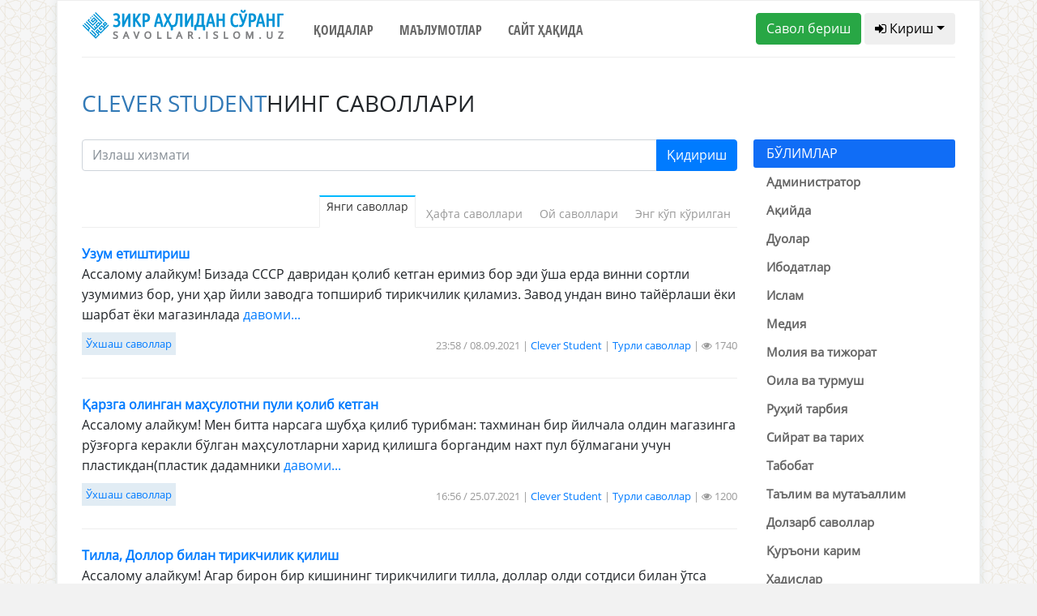

--- FILE ---
content_type: text/html; charset=UTF-8
request_url: https://savollar.islom.uz/muallif/165256/1
body_size: 8244
content:
<!DOCTYPE html>
<html lang="en">
<head>
    <meta charset="UTF-8">
    <meta name="csrf-token" content="tocDx9o7ff92v61EOkoMpVm3iZap9gcDMm0MYdUV">
    <meta name="viewport" content="width=device-width, initial-scale=1.0">
    <meta http-equiv="X-UA-Compatible" content="ie=edge">
    <link href="/img/favicon.ico" rel="shortcut icon" type="image/vnd.microsoft.icon" />
        <meta name="twitter:url" content="">
    <meta name="twitter:card" content="summary_large_image">
    <meta name="twitter:title" content="Зикр аҳлидан сўранг - savollar.islom.uz">
    <meta name="twitter:description" content="https://savollar.islom.uz">
    <meta name="twitter:image:src" content="https://islom.uz/images/stationary/logo.png">
    <meta name="twitter:domain" content="https://savollar.islom.uz">
    <meta property="og:url" content="">
    <meta property="og:type" content="website">
    <meta property="og:title" content="islom.uz">
    <meta property="og:description" content="https://islom.uz">
    <meta property="og:image" content="https://islom.uz/images/stationary/logo.png">
    <title>Зикр аҳлидан сўранг - savollar.islom.uz</title>

    <link href="https://fonts.googleapis.com/css?family=Ubuntu+Condensed" rel="stylesheet">
    <link href="https://fonts.googleapis.com/css?family=Open+Sans+Condensed:700" rel="stylesheet">
    <link href="https://fonts.googleapis.com/css?family=Open+Sans" rel="stylesheet">
    <link href="https://fonts.googleapis.com/css?family=Montserrat" rel="stylesheet">
    <link media="all" type="text/css" rel="stylesheet" href="https://netdna.bootstrapcdn.com/font-awesome/4.6.3/css/font-awesome.min.css">
    <link media="all" type="text/css" rel="stylesheet" href="https://savollar.islom.uz/css/jquery-ui.min.css">
    <link rel="stylesheet" href="https://savollar.islom.uz/css/style.css">

        
                
            
     <script type="text/javascript" src="https://savollar.islom.uz/js/jquery-3.2.1.min.js"></script>
</head>
<body>
   
    <div class="modal fade" id="exampleModal" tabindex="-1" role="dialog" aria-labelledby="exampleModalLabel" aria-hidden="true">
        <div class="modal-dialog" role="document">
            <div class="modal-content">
            <div class="modal-header">
                <h5 class="modal-title" id="exampleModalLabel">Паролни тиклаш</h5>
                <button type="button" class="close" data-dismiss="modal" aria-label="Close">
                <span aria-hidden="true">&times;</span>
                </button>
            </div>
            <div class="modal-body">
            <form  method="POST" action="https://savollar.islom.uz/password/email">
                <input type="hidden" name="_token" value="tocDx9o7ff92v61EOkoMpVm3iZap9gcDMm0MYdUV">
                <div class="form-group">
                    <label for="recipient-name" class="col-form-label">Рўйхатдан ўтган почтангизни ёзинг:</label>
                    <input type="email" name='email' class="form-control" id="recipient-name">
                </div>
                <label class="col-form-label">Почтангизга ҳавола юборилади. Ҳаволани босиш орқали паролингизни тиклашингиз мумкин. </label>                
            <div class="modal-footer">
                <button type="button" class="btn btn-secondary" data-dismiss="modal">Ёпиш</button>
                <button type="submit" class="btn btn-primary">Юбориш</button>
            </div>    
            </form>
            </div>            
            </div>
        </div>
    </div>
        
                
            <script type="text/javascript">
$.ajaxSetup({
    headers: {
        'X-CSRF-TOKEN': $('meta[name="csrf-token"]').attr('content')
    }
});
$(function() {


if($(window).width() < 1140) {
    var bb = 1;
}
else {
    var bb = 2;
}
    $.ajax({
         type: 'POST',
         url: '/size/telegram',
         data: {ScreenWidth: 1 },
         success: function(data) {
             $('#telegram' + bb).html(data);

             }
         })
     });

</script>
 <!--ENDOF -->
              <div class="menu"> 
                  
                    <!-- Menu icon -->
                    
                    <div class="icon-close"> <i class="fa fa-close"></i> <a>ЁПИШ</a></div>
                    
                    <!-- Menu -->
                    
                    <ul>

                       
                        <a href="/"><li>Бош саҳифа</li></a>
                        <a href="/qoidalar" ><li>Қоидалар</li></a>
                        <a href="/atamalar/1" ><li>Маълумотлар</li></a>
                        <a href="https://islom.uz/hazrat#block7" ><li>Сайт ҳақида</li></a>
                        <li>
                               
                            <div class="panel-group" id="accordion" role="tablist"  aria-multiselectable="true">
                                <div class="panel panel-default" >
                                    <div class="panel-heading" role="tab" id="headingOne">
                                    <h4 class="panel-title">
                                        <a role="button" data-toggle="collapse" data-parent="#accordion" href="#collapseOne" aria-expanded="true" aria-controls="collapseOne">
                                        БЎЛИМЛАР
                                        </a>
                                    </h4>
                                    </div>
                                    <div id="collapseOne" class="panel-collapse collapse in" role="tabpanel" aria-labelledby="headingOne">
                                    <div class="list-group list-group2" style='margin-left:-20px;'>
                                        <ul>
                                            <a href='/mavzu/2/1'><li>Администратор</li></a><a href='/mavzu/3/1'><li>Ақийда</li></a><a href='/mavzu/4/1'><li>Дуолар</li></a><a href='/mavzu/5/1'><li>Ибодатлар</li></a><a href='/mavzu/6/1'><li>Ислам</li></a><a href='/mavzu/8/1'><li>Медия</li></a><a href='/mavzu/9/1'><li>Молия ва тижорат</li></a><a href='/mavzu/11/1'><li>Оила ва турмуш</li></a><a href='/mavzu/12/1'><li>Руҳий тарбия</li></a><a href='/mavzu/13/1'><li>Сийрат ва тарих</li></a><a href='/mavzu/14/1'><li>Табобат</li></a><a href='/mavzu/16/1'><li>Таълим ва мутаъаллим</li></a><a href='/mavzu/17/1'><li>Долзарб саволлар</li></a><a href='/mavzu/19/1'><li>Қуръони карим</li></a><a href='/mavzu/20/1'><li>Ҳадислар</li></a><a href='/mavzu/21/1'><li>Ҳалол ва ҳаром</li></a><a href='/mavzu/24/1'><li>Бошқа ибодатлар</li></a><a href='/mavzu/25/1'><li>Закот</li></a><a href='/mavzu/26/1'><li>Намоз</li></a><a href='/mavzu/27/1'><li>Рўза</li></a><a href='/mavzu/28/1'><li>Таҳорат</li></a><a href='/mavzu/29/1'><li>Ҳаж ва умра</li></a><a href='/mavzu/30/1'><li>Турли саволлар</li></a><a href='/mavzu/31/1'><li>Бола тарбияси</li></a><a href='/mavzu/32/1'><li>Аёлларга оид масалалар</li></a><a href='/mavzu/33/1'><li>Адабиёт</li></a><a href='/mavzu/34/1'><li>Китоблар</li></a>                                        </ul>       
                                    </div>
                                    </div>
                                </div>
                            </div> 

                        </li>


                    </ul>
                </div>

                <!--END -->
    <div class='container block'>
        
        <div class='row mob_block' style='padding-bottom:10px; border-bottom:1px solid #eee; '> 
            <div class='col-md-12 col-sm-12' style='text-align:center;'>
                <a href='/' ><img src='/img/zaslogo.svg'  width='250' style='padding:10px;' /></a>
            </div>
            <div class='mob_header col-md-2 col-2'>
                <div class="icon-menu btn btn-default btn-md" style='border:1px solid #eee; padding:5px; padding-left:10px; padding-right:10px; margin-top:10px;'> <i class="fa fa-bars"></i></div>
            </div>
                                 <div class='col-md-10 col-10' style='padding-top:10px; text-align:right;'>
                                        <a href='/savolberish'><span class='btn btn-md btn-default logo_question' style='border:1px solid #eee;'><i class="fa fa-plus" aria-hidden="true"></i> Савол бериш</span></a>
                                        <span class="panel-title">
                                            <a role="button" data-toggle="collapse" data-parent="#accordion3"  class='btn btn-md btn-success logo_signin'  href="#collapseOne3" aria-expanded="true" aria-controls="collapseOne3">
                                            <i class="fa fa-user" aria-hidden="true"></i>
                                                                                         Кириш
                                                                                         </a>
                                        </span>
                    
                                 </div>
            <div class="panel panel-default" style=' width:100%; margin-top:15px;'>
                                       
                <div id="collapseOne3" class="panel-collapse collapse in" role="tabpanel" aria-labelledby="headingOne" >
                                       
                                         
                                                                        <div class="col-md-12">
                                        
                                            <div class='form_social'>Рўйхатдан ўтган парол ёки логинингизни ёзинг</div>
                                            <form class="form" role="form" method="POST" accept-charset="UTF-8" id="login-nav" action="https://savollar.islom.uz/login">
                                                <input type="hidden" name="_token" value="tocDx9o7ff92v61EOkoMpVm3iZap9gcDMm0MYdUV">
                                                <div class="form-group">
                                                        <div class="form-group">
                                                            
                                                            <input type="text" class="form-control" name='email'  id="exampleInputEmail2" placeholder='Почта'  value="" required>
                                                                                                                                </div>
                                                        <div class="form-group">
                                                            
                                                            <input type="password" class="form-control" id="exampleInputPassword2" name="password" placeholder='Парол' required>
                                                            
                                                        </div>
                                                        <div class="form-group">
                                                            <button type="submit" class="btn btn-primary btn-block">Кириш</button>
                                                        </div>
                                                        <div class="checkbox form_social">
                                                            <label>
                                                            <input type="checkbox"> Ёдда сақлаш
                                                            </label>
                                                        </div>
                                                        <div class="form_social">
                                                            <a href='#'>Паролни тиклаш</a>
                                                        </div>
                                                </div>
                                            </form>
                                        
                                        
                                        




                                            <div class='col-lg-6' style='background:#106df6;'>
                                                <div class='container'> 
                                                    <div class='row'>
                                                        

                                                        <div class='col-lg-12' style='text-align:center; margin-bottom:20px; color:#fff;'><b>Ижтимоий тармоқлар орқали киринг: </b></div>
                                                        <div class='col-lg-4 no_padding_a'>
                                                                <div class='form-group'>
                                                                        <a href='/login/google'><button class='btn btn-default btn-md btn-google'><i class="fa fa-google" aria-hidden="true"></i> Google</button></a>
                                                                </div>
                                                        </div>
                                                        <div class='col-lg-4 no_padding_a'>
                                                                <div class='form-group'>
                                                                        <a href='/login/facebook'><button class='btn btn-default btn-md btn-facebook'><i class="fa fa-facebook" aria-hidden="true"></i> Facebook</button></a>
                                                                </div>
                                                        </div>

                                                        <div class='col-lg-4 no_padding_a'>
                                                                <div class='form-group'>
                                                                        <a href='/login/twitter'><button class='btn btn-default btn-md btn-twitter'><i class="fa fa-twitter" aria-hidden="true"></i> Twitter</button></a>
                                                                </div>
                                                        </div>
                                                        
                                                    </div>
                                                    <div class='row'>
                                                        
                                                        <div class='col-lg-12' style='text-align:center;'>
                                                                <div class='form-group' id='telegram1'>
                                                             
                                                                    
                                                                </div>
                                                        </div>
                                                        
                                                    </div>
                                                </div>
                                                <div class='col-lg-12' style='text-align:center; margin-bottom:20px; color:#fff;'><b>Ёки рўйхатдан ўтинг: </b></div>  
                                                <form class="form-horizontal" method="POST" action="https://savollar.islom.uz/register">
                                                    <input type="hidden" name="_token" value="tocDx9o7ff92v61EOkoMpVm3iZap9gcDMm0MYdUV">

                                                        <div class='form-group '>
                                                                <span  id="inputGroup-sizing-md" style='color:#fff;'>Исмингиз</span>
                                                                <input id="name" type="text" name='name'  class="form-control" placeholder='Абдуллоҳ' value="" aria-label="Large" aria-describedby="inputGroup-sizing-sm" required>  
                                                        </div>
                                                        
                                                        <div class='form-group'>
                                                        <span style='color:#fff;'>Э.Почтангиз</span>
                                                                <input type="email" id="email" name='email' class="form-control" aria-label="Large" value="" placeholder='abdulloh@gmail.com'  aria-describedby="inputGroup-sizing-sm" required>    
                                                        </div>
                                                        <div class='form-group'>
                                                        
                                                                <span style='color:#fff;'>Паролингиз</span>
                                                                <input type="password" id="password" name='password'  class="form-control" aria-label="Large" placeholder='●●●●●●●●' aria-describedby="inputGroup-sizing-sm" required>
                                                        </div>
                                                        <div class='form-group'>
                                                                <span style='color:#fff;'>Паролни такрорланг</span>
                                                                <input type="password" id="password-confirm" name="password_confirmation" class="form-control" aria-label="Large" placeholder='●●●●●●●●' aria-describedby="inputGroup-sizing-sm" required>                                                        
                                                        </div>
                                                        <div class='container no_padding' style='padding-bottom:20px; text-align:center;'>
                                                            <div class='row'>
                                                                <div class='col-lg-4'>
                                                                    <button type="submit" class="btn btn-outline-light">Рўйхатдан ўтиш</button>
                                                                </div>
                                                                <div class='col-lg-8 reg_text' style='padding-top:10px; text-align:center;'><b>Рўйхатдан ўтиш</b> тугмасини босишингиз билан <a href='/qoidalar'>сайтдан фойдаланиш қоидалари</a> билан ҳам танишиб чиққан бўласиз </div> 
                                                            </div>
                                                        </div>
                                                </form>  
                                            </div>  
                                        </div>
                                                                            
                                                </div>   
            </div>
            
            
        </div>
        <div class='container top_header_block'>
            <div class='row'>
                
                
                <div class='col-lg-3 top_header_block_in no_padding test'>
                
               
                     <a href='/'><img src='/img/zaslogo.svg' width='250' /></a>
                </div>
                <div class='col-lg-5 top_header_block_in no_padding navigation_header'>
                    <ul>
                        <li><a href="/qoidalar" >Қоидалар</a></li>
                        <li><a href="/atamalar/1"  >Маълумотлар</a></li>
                        <li><a href="https://islom.uz/hazrat#block7"  >Сайт ҳақида</a></li>

                        
                      <!--  <li><a href="#contact">Тест</a></li> -->
                        
                    </ul>
                </div>
                <div class='col-lg-4 top_header_block_in no_padding question_button_block'>
                <a href='/savolberish'><button class='btn btn-success btn-md'>Савол бериш</button></a>
                
                                            <button class='btn btn-default btn-md dropdown-toggle' onclick='showSignIn();'><i class="fa fa-sign-in" aria-hidden="true"></i> Кириш</button>
                         <br/>
                            
         
                        <ul id="login-dp" class="signinblock dropdown-menu"  style=' z-index:1000; margin-left:-30px; width:400px; background:#fff;' >
                            <li>
                                <div class="row" >
                                        <div class="col-md-12">
                                        
                                            <div class='form_social'>Рўйхатдан ўтган парол ёки логинингизни ёзинг</div>
                                            <form class="form" role="form" method="POST" accept-charset="UTF-8" id="login-nav" action="https://savollar.islom.uz/login">
                                            <input type="hidden" name="_token" value="tocDx9o7ff92v61EOkoMpVm3iZap9gcDMm0MYdUV">
                                            <div class="form-group">
                                                    <div class="form-group">
                                                        
                                                        <input type="text" class="form-control" name='email'  id="exampleInputEmail2" placeholder='Почта'  value="" required>
                                                                                                                        </div>
                                                    <div class="form-group">
                                                        
                                                        <input type="password" class="form-control" id="exampleInputPassword2" name="password" placeholder='Парол' required>
                                                        
                                                    </div>
                                                    <div class="form-group">
                                                        <button type="submit" class="btn btn-primary btn-block">Кириш</button>
                                                    </div>
                                                    <div class="checkbox form_social">
                                                        <label>
                                                        <input type="checkbox"> Ёдда сақлаш
                                                        </label>
                                                    </div>
                                                    <div class="form_social">
                                                        <a href='#' data-toggle="modal" data-target="#exampleModal" data-whatever="@mdo">Паролни тиклаш</a>
                                                    </div>
                                            </div>
                                            </form>
                                        
                                        
                                        </div>                                                
                                </div>
                            </li>
                        </ul>
           
                                               
                </div>
            </div>
        </div>
        <div class='block_sign'>

                

        </div>
        <!-- <img src='/img/bismillahhirrahmannirrahim3.png' />  MALUMOTLAR BOLIMI -->
        
        <div class='container data_block'>
            <div class='row'>
              
    <div class='col-lg-12 no_padding'><h3 style='text-transform:uppercase; padding-bottom:20px;'><span style='color:#337ab7;'>Clever Student</span>нинг саволлари</h3> </div>    
<div class='col-lg-9 center_block no_padding'>
                    <form action='/search'  method='GET' id='search_form' ></a> 
                        <div class="input-group mb-3">

                        
                            <input type="text" class="form-control search-input" name='words' placeholder="Излаш хизмати" aria-label="Recipient's username" aria-describedby="basic-addon2">
                            <input type='hidden' name='page' value='1' />
                            <div class="input-group-append">
                                <button class="btn btn-primary" type="submit">Қидириш</button>
                            </div>
                       
                        </div>
                    </form>
                                        <div class='mob_sort_block'>
                                    <div class="panel-group" id="accordion2" role="tablist" aria-multiselectable="true">
                                        <div class="panel panel-default">
                                            <div class="panel-heading" role="tab" id="headingOne"  style='text-align:right; font-size:20px;' >
                                            <span class="panel-title">
                                                <a role="button" data-toggle="collapse" data-parent="#accordion2"  style='border-bottom:1px solid; color:#999; font-size:14px;'  href="#collapseOne2" aria-expanded="true" aria-controls="collapseOne2">
                                                Саволларни саралаш
                                                </a>
                                            </span>
                                            </div>
                                            <div id="collapseOne2" class="panel-collapse collapse in" role="tabpanel" aria-labelledby="headingOne">
                                        
                                                <ul class="list-group">
                                                <li class='list-group-item'> <a href='/tartib/3/1'>Энг кўп кўрилган</a></li>
                                                <li class='list-group-item'> <a href='/tartib/2/1'>Ой саволлари</a></li>
                                                <li class='list-group-item'> <a href='/tartib/1/1'>Ҳафта саволлари</a></li>
                                                <li class='list-group-item'> <a href='/'>Янги  саволлар</a></li>
                                                                                            </ul>
                                        
                                            </div>
                                        </div>
                                    </div>

                            </div>
                    <div class='sort_block'>

                    
                        <a href='/tartib/3/1'>Энг кўп кўрилган</a>
                        <a href='/tartib/2/1'>Ой саволлари</a>
                        <a href='/tartib/1/1'>Ҳафта саволлари</a>
                        <a href='/'  class='active_sort'>Янги  саволлар</a>
                                            </div>
            
                                                 
                   
                      
                                                 <div class='question'>
                        <b><a href='/s/186958'>                        Узум етиштириш</a></b>
                            
                            
                       
                        <div class='text_question'>
                          Ассалому алайкум! Бизада СССР давридан қолиб кетган еримиз бор эди ўша ерда винни сортли узумимиз бор, уни ҳар йили заводга топшириб тирикчилик қиламиз. Завод ундан вино тайёрлаши ёки шарбат ёки магазинлада  <span style='color:#00b9ff;'><a href='/s/186958'>давоми...</a></span>
                        </div>
                        <div class='tags_question'>
                            <span class='in_tags_question'>
                             <span>   <a href='/s/186958#oxshash'>Ўхшаш саволлар</a></span>
                            </span>
                            <span class='time_question'>
                            23:58 / 08.09.2021 |  <span><a href='/muallif/165256/1'>Clever Student</a></span>  |  <a href='/mavzu/30/1'>Турли саволлар</a> | <i class="fa fa-eye" aria-hidden="true"></i> 1740
                            </span>
                        </div>
                    </div>
                           
                   
                      
                                                 <div class='question'>
                        <b><a href='/s/180619'>                        Қарзга олинган маҳсулотни пули қолиб кетган</a></b>
                            
                            
                       
                        <div class='text_question'>
                          Ассалому алайкум! Мен битта нарсага шубҳа қилиб турибман: тахминан бир йилчала олдин магазинга рўзғорга керакли бўлган маҳсулотларни харид қилишга боргандим нахт пул бўлмагани учун пластикдан(пластик дадамники  <span style='color:#00b9ff;'><a href='/s/180619'>давоми...</a></span>
                        </div>
                        <div class='tags_question'>
                            <span class='in_tags_question'>
                             <span>   <a href='/s/180619#oxshash'>Ўхшаш саволлар</a></span>
                            </span>
                            <span class='time_question'>
                            16:56 / 25.07.2021 |  <span><a href='/muallif/165256/1'>Clever Student</a></span>  |  <a href='/mavzu/30/1'>Турли саволлар</a> | <i class="fa fa-eye" aria-hidden="true"></i> 1200
                            </span>
                        </div>
                    </div>
                           
                   
                      
                                                 <div class='question'>
                        <b><a href='/s/179352'>                        Тилла, Доллор билан тирикчилик қилиш</a></b>
                            
                            
                       
                        <div class='text_question'>
                          <p>Ассалому алайкум! Агар бирон бир кишининг тирикчилиги тилла, доллар олди сотдиси билан ўтса яъни бозорларда кўрамизки, бу иш билан шуғулланадиганлар кўп. Бу иш шарият бўйича ҳалолми?</p>
                        </div>
                        <div class='tags_question'>
                            <span class='in_tags_question'>
                             <span>   <a href='/s/179352#oxshash'>Ўхшаш саволлар</a></span>
                            </span>
                            <span class='time_question'>
                            10:44 / 06.07.2021 |  <span><a href='/muallif/165256/1'>Clever Student</a></span>  |  <a href='/mavzu/30/1'>Турли саволлар</a> | <i class="fa fa-eye" aria-hidden="true"></i> 2056
                            </span>
                        </div>
                    </div>
                           
                   
                      
                                                 <div class='question'>
                        <b><a href='/s/177434'>                        Масжиддаги жамоат намози</a></b>
                            
                            
                       
                        <div class='text_question'>
                          Ассалому алайкум! Масжидда жамоат намозига ўқишга борганимда Имом намозни ўқиб бўлган экан лекин имомдан кейин кичик жамоат бўлиб ўқиш макруҳ бўлади шунақа ҳолатда ёлғиз ўқиган афзал чунки масжидда битта имом  <span style='color:#00b9ff;'><a href='/s/177434'>давоми...</a></span>
                        </div>
                        <div class='tags_question'>
                            <span class='in_tags_question'>
                             <span>   <a href='/s/177434#oxshash'>Ўхшаш саволлар</a></span>
                            </span>
                            <span class='time_question'>
                            01:26 / 14.06.2021 |  <span><a href='/muallif/165256/1'>Clever Student</a></span>  |  <a href='/mavzu/26/1'>Намоз</a> | <i class="fa fa-eye" aria-hidden="true"></i> 2106
                            </span>
                        </div>
                    </div>
                                                           
                </div>
                <div class='col-lg-3 no_padding left_block'>
                    <div class='in_left_block'>
                        <ul>
                            <li class='header_left_sidebar'>БЎЛИМЛАР</li>
                           <li><a href='/mavzu/2/1'>Администратор</a> <span class='count_catpost'></span> </li><li><a href='/mavzu/3/1'>Ақийда</a> <span class='count_catpost'></span> </li><li><a href='/mavzu/4/1'>Дуолар</a> <span class='count_catpost'></span> </li><li><a href='/mavzu/5/1'>Ибодатлар</a> <span class='count_catpost'></span> </li><li><a href='/mavzu/6/1'>Ислам</a> <span class='count_catpost'></span> </li><li><a href='/mavzu/8/1'>Медия</a> <span class='count_catpost'></span> </li><li><a href='/mavzu/9/1'>Молия ва тижорат</a> <span class='count_catpost'></span> </li><li><a href='/mavzu/11/1'>Оила ва турмуш</a> <span class='count_catpost'></span> </li><li><a href='/mavzu/12/1'>Руҳий тарбия</a> <span class='count_catpost'></span> </li><li><a href='/mavzu/13/1'>Сийрат ва тарих</a> <span class='count_catpost'></span> </li><li><a href='/mavzu/14/1'>Табобат</a> <span class='count_catpost'></span> </li><li><a href='/mavzu/16/1'>Таълим ва мутаъаллим</a> <span class='count_catpost'></span> </li><li><a href='/mavzu/17/1'>Долзарб саволлар</a> <span class='count_catpost'></span> </li><li><a href='/mavzu/19/1'>Қуръони карим</a> <span class='count_catpost'></span> </li><li><a href='/mavzu/20/1'>Ҳадислар</a> <span class='count_catpost'></span> </li><li><a href='/mavzu/21/1'>Ҳалол ва ҳаром</a> <span class='count_catpost'></span> </li><li><a href='/mavzu/24/1'>Бошқа ибодатлар</a> <span class='count_catpost'></span> </li><li><a href='/mavzu/25/1'>Закот</a> <span class='count_catpost'></span> </li><li><a href='/mavzu/26/1'>Намоз</a> <span class='count_catpost'></span> </li><li><a href='/mavzu/27/1'>Рўза</a> <span class='count_catpost'></span> </li><li><a href='/mavzu/28/1'>Таҳорат</a> <span class='count_catpost'></span> </li><li><a href='/mavzu/29/1'>Ҳаж ва умра</a> <span class='count_catpost'></span> </li><li><a href='/mavzu/30/1'>Турли саволлар</a> <span class='count_catpost'></span> </li><li><a href='/mavzu/31/1'>Бола тарбияси</a> <span class='count_catpost'></span> </li><li><a href='/mavzu/32/1'>Аёлларга оид масалалар</a> <span class='count_catpost'></span> </li><li><a href='/mavzu/33/1'>Адабиёт</a> <span class='count_catpost'></span> </li><li><a href='/mavzu/34/1'>Китоблар</a> <span class='count_catpost'></span> </li>                           
                           
                        
                        </ul>

                        <ul>
                            <li class='header_left_sidebar' style='margin-top:35px; border-top:1px solid #eee;'>МАЪЛУМОТЛАР</li>
                           <li><a href='/atama/1345'>инна лиллаҳи ва инна илайҳи рожиъун</a> <span class='count_catpost'><i class="fa fa-eye" aria-hidden="true"></i> 129030</span> </li><li><a href='/atama/139'>намоз</a> <span class='count_catpost'><i class="fa fa-eye" aria-hidden="true"></i> 20680</span> </li><li><a href='/atama/104'>китоб</a> <span class='count_catpost'><i class="fa fa-eye" aria-hidden="true"></i> 16793</span> </li><li><a href='/atama/73'>ҳаром</a> <span class='count_catpost'><i class="fa fa-eye" aria-hidden="true"></i> 14562</span> </li><li><a href='/atama/159'>шарт</a> <span class='count_catpost'><i class="fa fa-eye" aria-hidden="true"></i> 14344</span> </li><li><a href='/atama/420'>кароҳият</a> <span class='count_catpost'><i class="fa fa-eye" aria-hidden="true"></i> 14111</span> </li><li><a href='/atama/1241'>валлоҳу аълам</a> <span class='count_catpost'><i class="fa fa-eye" aria-hidden="true"></i> 13680</span> </li><li><a href='/atama/71'>вожиб</a> <span class='count_catpost'><i class="fa fa-eye" aria-hidden="true"></i> 13537</span> </li><li><a href='/atama/162'>ният</a> <span class='count_catpost'><i class="fa fa-eye" aria-hidden="true"></i> 13418</span> </li><li><a href='/atama/184'>витр</a> <span class='count_catpost'><i class="fa fa-eye" aria-hidden="true"></i> 13245</span> </li>                           
                           
                            <li style='text-align:right; font-size:14px; padding-top:10px; color:#ccc;'><a href='/atamalar/1' style='font-weight:100;'><i>Барча маълумотлар</i></a></li>
                        </ul>
                    </div>


</div>  
            </div>
        </div>
       
    </div>
    <div class='container-fluid footer'>
        <div class='container'>
                <div class='col-lg-12 logo-footer'>
                    <a href='/'><img src='/img/zaslogo.svg' width='250' /></a>               
                </div>
                <div class='col-lg-12 navigation_footer' style='text-align:center;'>
                   <ul>
                        <li><a href="/qoidalar">Қоидалар</a></li>
                        <li><a href="/atamalar/1">Маълумотлар</a></li>
                        <li><a href="https://islom.uz/hazrat#block7">Сайт ҳақида</a></li>
                       
                        
                    </ul>
                </div>
                <div class='icon_block'>
                   <a href='https://www.facebook.com/www.savollar.islom.uz/' target='_blank' class='store_link'><img src='/img/facebook1.png' /></a> 
                   <a href='https://www.instagram.com/savollar_kanal/' target='_blank' class='store_link'><img src='/img/instagam1.png' /></a> 
                   <a href='https://t.me/savollar_kanal' target='_blank' class='store_link'><img src='/img/telegram1.png' /></a> 
                   <a href='https://www.youtube.com/user/islomuz' target='_blank' class='store_link'><img src='/img/youtube1.png' /></a> 
                </div>
                <div class='icon_block'>
                    <a href='https://itunes.apple.com/ru/app/%D0%B7%D0%B8%D0%BA%D1%80-%D0%B0%D2%B3%D0%BB%D0%B8%D0%B4%D0%B0%D0%BD-%D1%81%D1%9E%D1%80%D0%B0%D0%BD%D0%B3/id1173324226' target='_blank' class='store_link'><img class="svg" src='/img/app-store.svg' /></a>
                    <a href='https://play.google.com/store/apps/details?id=uz.islom.savollar' target='_blank' class='store_link'><img class="svg" src='/img/google-play.svg' /></a> 
                </div>
                <div class='col-lg-12 title_footer'>
                    © Шайх Муҳаммад Содиқ Муҳаммад Юсуф © islom.uz 2003-2026. </br> 
Барча ҳуқуқлар ҳимояланган. Сайтдан маълумот олинганда манба кўрсатилиши шарт.
                </div>
        </div>
    </div>
   
    <script type="text/javascript" src="https://savollar.islom.uz/js/jquery-ui.min.js"></script>
    <script type="text/javascript" src="https://savollar.islom.uz/js/bootstrap.bundle.min.js"></script>
    <script type="text/javascript" src="https://cdnjs.cloudflare.com/ajax/libs/popper.js/1.12.9/umd/popper.min.js"></script>  
    <script type="text/javascript" src="https://savollar.islom.uz/js/bootstrap.min.js"></script> 
    <script type="text/javascript" src="https://savollar.islom.uz/js/script.js"></script> 

         
                
              

      <div style='display:none;'>
      <!-- Global site tag (gtag.js) - Google Analytics -->
<script async src="https://www.googletagmanager.com/gtag/js?id=UA-114931821-1"></script>
<script>
  window.dataLayer = window.dataLayer || [];
  function gtag(){dataLayer.push(arguments);}
  gtag('js', new Date());

  gtag('config', 'UA-114931821-1');
</script>

 <script language="javascript1.1" type="text/javascript">
                                <!--
                                top_js = "1.1";
                                top_r += "&amp;j=" + (navigator.javaEnabled() ? "Y" : "N")
                                //-->
                            </script>
                            <script language="javascript1.2" type="text/javascript">
                                <!--
                                top_js = "1.2";
                                top_r += "&amp;wh=" + screen.width + 'x' + screen.height + "&amp;px=" +
                                    (((navigator.appName.substring(0, 3) == "Mic")) ?
                                        screen.colorDepth : screen.pixelDepth)
                                //-->
                            </script>
                            <script language="javascript1.3" type="text/javascript">
                                <!--
                                top_js = "1.3";
                                //-->
                            </script>
                            <script language="JavaScript" type="text/javascript">
                                <!--
                                top_rat = "&amp;col=0063AF&t=ffffff&p=DD7900";
                                top_r += "&amp;js=" + top_js + "";
                                document.write('<a href="//www.uz/rus/toprating/cmd/stat/id/14994" target=_top><img src="//www.uz/plugins/top_rating/count/cnt.png?' + top_r + top_rat + '" width=88 height=31 border=0 alt="Топ рейтинг www.uz"><\/a>')
                                //-->
                            </script>
                            <a href="//www.uz/rus/toprating/cmd/stat/id/14994" target="_top"><img
                                    src="//www.uz/plugins/top_rating/count/cnt.png?id=14994&amp;r=&amp;pg=http%3A//islom.uz/&amp;c=Y&amp;j=N&amp;wh=1366x768&amp;px=24&amp;js=1.3&amp;col=0063AF&amp;t=ffffff&amp;p=DD7900"
                                    width="88" height="31" border="0" alt="Топ рейтинг www.uz"></a>
                        <noscript>
                            &lt;A href="//www.uz/rus/toprating/cmd/stat/id/14994" target=_top&gt;&lt;IMG height=31
                            src="//www.uz/plugins/top_rating/count/nojs_cnt.png?id=14994&amp;amp;col=0063AF&amp;t=ffffff&amp;p=DD7900"
                            width=88 border=0 alt="Топ рейтинг www.uz"&gt;&lt;/A&gt;
                        </noscript>

                        <!--Openstat-->
                        <span id="openstat2186869"><a target="_blank" href="//rating.openstat.ru/site/2186869">
                                <img alt="Openstat" border="0"
                                     src="//openstat.net/digits?cid=2186869&amp;ls=0&amp;ln=5046">
                            </a>
                        </span>

                        <!--/Openstat-->

                        
<!-- Yandex.Metrika counter -->
<script type="text/javascript" >
    (function (d, w, c) {
        (w[c] = w[c] || []).push(function() {
            try {
                w.yaCounter48351479 = new Ya.Metrika({
                    id:48351479,
                    clickmap:true,
                    trackLinks:true,
                    accurateTrackBounce:true,
                    webvisor:true
                });
            } catch(e) { }
        });

        var n = d.getElementsByTagName("script")[0],
            s = d.createElement("script"),
            f = function () { n.parentNode.insertBefore(s, n); };
        s.type = "text/javascript";
        s.async = true;
        s.src = "https://mc.yandex.ru/metrika/watch.js";

        if (w.opera == "[object Opera]") {
            d.addEventListener("DOMContentLoaded", f, false);
        } else { f(); }
    })(document, window, "yandex_metrika_callbacks");
</script>
<noscript><div><img src="https://mc.yandex.ru/watch/48351479" style="position:absolute; left:-9999px;" alt="" /></div></noscript>
<!-- /Yandex.Metrika counter -->

                     <!-- Yandex.Metrika counter -->
<script type="text/javascript" >
    (function (d, w, c) {
        (w[c] = w[c] || []).push(function() {
            try {
                w.yaCounter47182494 = new Ya.Metrika({
                    id:47182494,
                    clickmap:true,
                    trackLinks:true,
                    accurateTrackBounce:true,
                    webvisor:true
                });
            } catch(e) { }
        });

        var n = d.getElementsByTagName("script")[0],
            s = d.createElement("script"),
            f = function () { n.parentNode.insertBefore(s, n); };
        s.type = "text/javascript";
        s.async = true;
        s.src = "https://mc.yandex.ru/metrika/watch.js";

        if (w.opera == "[object Opera]") {
            d.addEventListener("DOMContentLoaded", f, false);
        } else { f(); }
    })(document, window, "yandex_metrika_callbacks");
</script>
<noscript><div><img src="https://mc.yandex.ru/watch/47182494" style="position:absolute; left:-9999px;" alt="" /></div></noscript>
<!-- /Yandex.Metrika counter -->

      </div>
</body>
</html>
